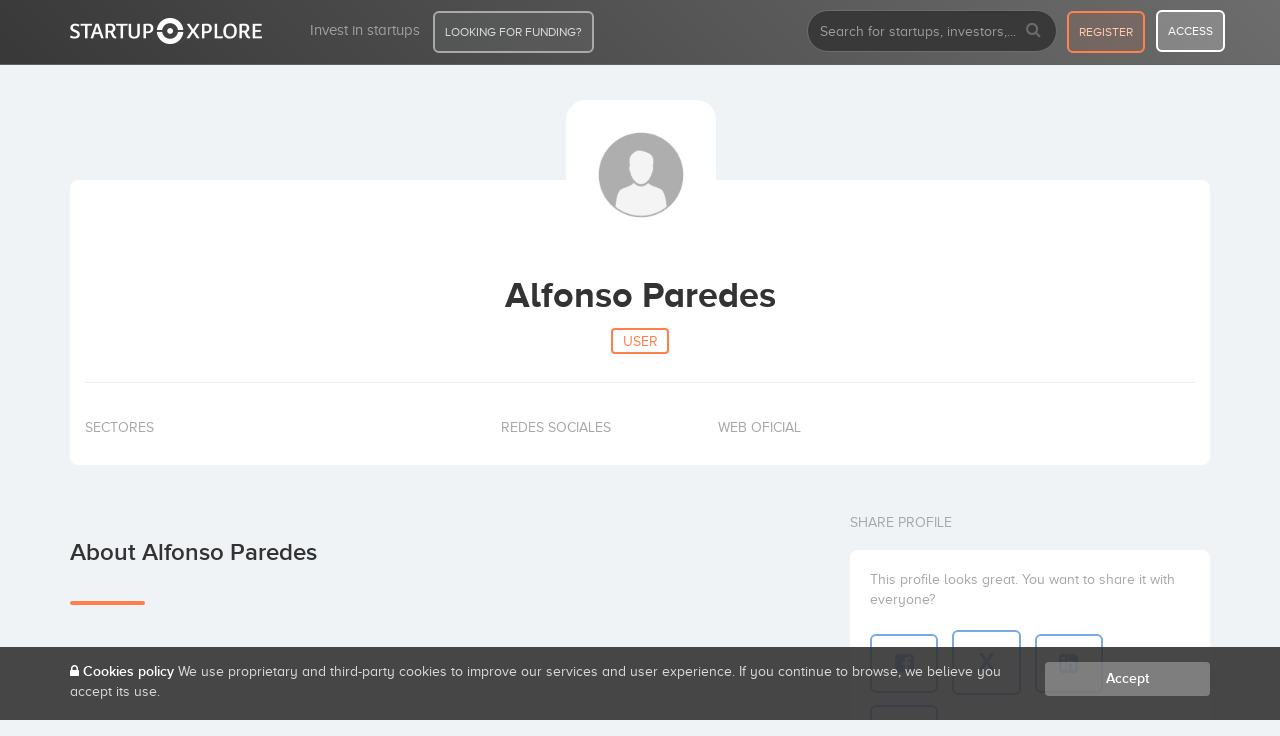

--- FILE ---
content_type: text/html; charset=UTF-8
request_url: https://startupxplore.com/en/person/alfonso-paredes
body_size: 7889
content:

<!DOCTYPE html>
<html class="no-js" lang="en">
	<head>
		<meta http-equiv="Content-Type" content="text/html; charset=UTF-8">
		<meta http-equiv="X-UA-Compatible" content="IE=edge,chrome=1">
		<meta name="viewport" content="width=device-width, initial-scale=1.0"/>
		
		<title>Alfonso Paredes profile at Startupxplore</title>
      
		



      <meta name="viewport" content="width=device-width, initial-scale=1.0"/>
      <meta name="author" content="Startupxplore"/>

      <meta property="og:site_name" content="Startupxplore"/>
      <meta property="og:url" content="https://startupxplore.com/en/person/alfonso-paredes"/>
      <meta property="og:type" content="website"/>
      <meta property="og:title" content="Alfonso Paredes profile at Startupxplore"/>
      
      <meta property="fb:admins" content="1849347838">
      <meta property="fb:admins" content="100001066354657">
      <meta name="twitter:site" content="@startupxplore">
      <meta name="twitter:creator" content="@startupxplore">
      <meta name="twitter:title" content="Alfonso Paredes profile at Startupxplore">
      <meta property="twitter:account_id" content="4503599630301260"/>

      

      
        <meta name="twitter:card" content="summary">
        <meta property="og:image" content="https://startupxplore.com/img/logo-startupxplore-claim.png"/>
        <meta property="og:description" content=""/>
        <meta name="twitter:description" content="">
        <meta name="twitter:image:src" content="https://startupxplore.com/img/logo-startupxplore-claim.png">
        <script type="application/ld+json">
      	{
        		"@context": "http://schema.org",
        		"@type": "Person",
        		"image": "https://startupxplore.com/img/logo-startupxplore-claim.png",
        		"description": "",
        		"name": "Alfonso Paredes",
        		"url": ""
      	}
      	</script>
      

      

      
      
      


		
				<link rel="shortcut icon" href="/static/0LdE3TAjR2RaJvqQmJro5bkRZbQ24JH850XydbspWsN.ico">
		<link rel="apple-touch-icon" sizes="57x57" href="/static/zLdbL9vtZMoWuBSYEMEkykQPmVD27LOyCRAzvqvsyDp.png">
		<link rel="apple-touch-icon" sizes="114x114" href="/static/trEMoObf99gpNDL1162zxyI6iNodQmAmoQq1oS0LRro.png">
		<link rel="apple-touch-icon" sizes="72x72" href="/static/yjoEfmssb1ZGVoOap3swohIMJoWHLWAGQK4JfjfU1Nz.png">
		<link rel="apple-touch-icon" sizes="144x144" href="/static/qCa8iZb6cGGZpivpoD9PMkQ1POMRPSzHiXnxhMOS5Ky.png">
		<link rel="apple-touch-icon" sizes="60x60" href="/static/jDCuGWhjL4EJHd5o4jSZJPFR659R4eeSkle8OQE4dAb.png">
		<link rel="apple-touch-icon" sizes="120x120" href="/static/KqbZVk40nuyRXb004Rptub6leFsH5JMWa2TCPlMvtvp.png">
		<link rel="apple-touch-icon" sizes="76x76" href="/static/eThDxUr2yQyd4QfWxrkMK2EI2lt9D0RzcpUY5BYMGAl.png">
		<link rel="apple-touch-icon" sizes="152x152" href="/static/jB3C29Lwu6xXU6WvLid76aHVNxTHfTIFjxEpQ52XxAW.png">
		<link rel="icon" type="image/png" href="/static/iaSQRBlL6Jr2nkRz5cnwhTZ6UKkYHblyLbVvMt1AGfd.png" sizes="196x196">
		<link rel="icon" type="image/png" href="/static/TBINTT15AAaWS966ZEtfvEqKxPRT6fehkytdQk9LcWi.png" sizes="160x160">
		<link rel="icon" type="image/png" href="/static/6p9jfnIPlt8gegNhp4vtXLZDRiKTyVZUnI83mSdjGwe.png" sizes="96x96">
		<link rel="icon" type="image/png" href="/static/HCNP9tsyzk7mzQCUfDPfKuVVCWGlP9gPTxgR3bx9SWh.png" sizes="16x16">
		<link rel="icon" type="image/png" href="/static/sY7i9zGSgwV6V4kkCJaYxsgEBS89j2Y5bFfUdIJqvhD.png" sizes="32x32">
		<meta name="msapplication-TileColor" content="#ffffff">
		<meta name="msapplication-TileImage" content="/static/nz0d1cMqepJzS1Urh1VruTbJcmbHAVzgWovXSmHuAcP.png">
		<meta name="msapplication-square70x70logo" content="/static/N26HXTqKywbaXUmKNF0Xzsmr4TDRbqEOw8xJeCqp4Ox.png">
		<meta name="msapplication-square144x144logo" content="/static/nz0d1cMqepJzS1Urh1VruTbJcmbHAVzgWovXSmHuAcP.png">
		<meta name="msapplication-square150x150logo" content="/static/M5bkDjgPfVRD252Rv8bLKhDx90UBbe621ZtQCzkg1VT.png">
		<meta name="msapplication-square310x310logo" content="/static/NoM1GdzFhk8bP79CZ3cHfA91G6SMGpj8SROtBNBCbeM.png">
		<meta name="msapplication-wide310x150logo" content="/static/CHtZkt4SE4u3Stpq0j128hMQJtZarDMaA1lUD1DO8NZ.png">
		


<!--Google Optimize -->

<style>.async-hide{opacity:0!important}</style>
<script>(function(a,s,y,n,c,h,i,d,e){s.className+=' '+y;h.start=1*new Date;h.end=i=function(){s.className=s.className.replace(RegExp(' ?'+y),'')};(a[n]=a[n]||[]).hide=h;setTimeout(function(){i();h.end=null},c);h.timeout=c;})(window,document.documentElement,'async-hide','dataLayer',4000,{'GTM-P682CX3':true});</script>

<!-- ga analytics starts-->


    


    <script type="text/javascript">_linkedin_data_partner_id="41289";</script><script type="text/javascript">(function(){var s=document.getElementsByTagName("script")[0];var b=document.createElement("script");b.type="text/javascript";b.async=true;b.src=" https://snap.licdn.com/li.lms-analytics/insight.min.js";s.parentNode.insertBefore(b,s);})();</script>



				
		

		



<meta name="layout" content="newdesign">

 
 


<meta name="description" content="Alfonso Paredes profile at Startupxplore. The European startup funding community. Get found, get funded."/>
<link rel="stylesheet" media="screen" href="/static/ILqWeARjnoxpgQdC7zeNBnISptKq5yz7rlsoApycjeZ.css"/>
<link rel="stylesheet" media="screen" href="/static/1j41Aw4y1QGirD4MuoXfk9DKq1MmKrbwqbekKN1paCo.css"/>


<meta name="robots" content="noindex"/>



             




<link rel="canonical" href="https://startupxplore.com/en/person/alfonso-paredes">
<link rel="alternate" hreflang="en" href="https://startupxplore.com/en/person/alfonso-paredes">
<link rel="alternate" hreflang="es" href="https://startupxplore.com/es/persona/alfonso-paredes">


					
	    <script src="/static/69Z6xza8u2YnwF2pOnWlXofp1QbR9QONrvRvR63Pd97.js" type="text/javascript"></script>
<link href="/static/6LMOZcUBDeBXXKmbAiWwEwub2yrgiPdQcyR0aiNxMI8.css" type="text/css" rel="stylesheet" media="screen, projection"/>
<link href="https://cdnjs.cloudflare.com/ajax/libs/OwlCarousel2/2.2.1/assets/owl.carousel.min.css" type="text/css" rel="stylesheet" media="screen, projection"/>
<link href="https://cdnjs.cloudflare.com/ajax/libs/OwlCarousel2/2.2.1/assets/owl.theme.default.min.css" type="text/css" rel="stylesheet" media="screen, projection"/>
<link href="https://maxcdn.bootstrapcdn.com/font-awesome/4.7.0/css/font-awesome.min.css" type="text/css" rel="stylesheet" media="screen, projection"/>
<link href="https://maxcdn.bootstrapcdn.com/bootstrap/3.3.7/css/bootstrap.min.css" type="text/css" rel="stylesheet" media="screen, projection"/>
<link href="/static/d0WkobGkjnW2JXJKstwFaN3GDBwwupXpXDmvQEdLWA2.css" type="text/css" rel="stylesheet" media="screen, projection"/>

<link href="https://cdn.jsdelivr.net/npm/instantsearch.js@1/dist/instantsearch.min.css" type="text/css" rel="stylesheet" media="screen, projection"/>
<link href="/static/ecOYuULZASD5eLomYZpkxkvvjSPYLAuO1ELNAHapCwi.css" type="text/css" rel="stylesheet" media="screen, projection"/>

	
	    

		    

		
<!-- Google Tag Manager -->
<script>(function(w,d,s,l,i){w[l]=w[l]||[];w[l].push({'gtm.start':new Date().getTime(),event:'gtm.js'});var f=d.getElementsByTagName(s)[0],j=d.createElement(s),dl=l!='dataLayer'?'&l='+l:'';j.async=true;j.src='https://www.googletagmanager.com/gtm.js?id='+i+dl;f.parentNode.insertBefore(j,f);})(window,document,'script','dataLayer','GTM-M6DKZWC');</script>
<!-- End Google Tag Manager -->

	</head>
	<body>
		
<!-- Google Tag Manager (noscript) -->
<noscript><iframe src="https://www.googletagmanager.com/ns.html?id=GTM-M6DKZWC" height="0" width="0" style="display:none;visibility:hidden"></iframe></noscript>
<!-- End Google Tag Manager (noscript) -->


        
            



  

    






<div id="sidenav-mobile" class="sidenav">
    <a href="javascript:void(0)" class="closebtn button-close-menu-mobile">&times;</a>

    <ul class="nav navbar-nav">

        

            <li class="module-startup">
                <a class="btn btn-header-funding width-90-percent" href="/en/startups-funding?utm_source=home&utm_medium=web&utm_campaign=dealflow">LOOKING FOR FUNDING?</a>
            </li>

            <div class="clearfix"></div>
            <li>

                <a class="btn btn-header-register" href="/en/register">
                    register
                </a>
                <a class="btn btn-header-login" href="/en/login/auth">
                    access
                </a>

            </li>


            <div class="clearfix"></div>
        

        

        <li class="li-block-search-mobile">

            
    


<data id="base-URI-trick" value="https://startupxplore.com"></data>

<script type="text/javascript">if(!window.hasOwnProperty('searchingWith')||!searchingWith){var searchingWith={user:"6K3D4QRMKX",public:"a6f4ddc2d9988aa3c0f4a191a7d0a304",index:'profiles',filter:[],language:'en',path:{location:/location/,country:/country/,category:/category/}};}</script>

<script src="/static/zOSXTOpuzQt69JX4PRtz2fsavVXTBwsuet88m7FgDtd.js" type="text/javascript"></script>

    
        

        
    <form action="/en/search" method="get" id="sx-hdr-search" name="sx-hdr-searchmobile" class="sx-hdr-search-form navbar-form navbar-left search-sx">
        <div class="form-group">
            <input type="text" name="q" id="q-form-search-mobile" value="" class="sx-hdr-search-input form-control input-search-sx" placeholder="Search for startups, investors,..." autocomplete="off">
        </div>
        <button type="submit" class="sx-hdr-search-submit search-icon button-search-block hidden-xs">
            <i class="fa fa-search"></i>
        </button>
        <div id="autocomplete_mobile_results" class="queries"></div>
    </form>

    


        </li>

        <li class="">
            <a href="/en/dashboard" title="Startupxplore, the startup funding community">
                Home
            </a>
        </li>
        <li class="">
            <a href="/en/investors/syndicates" title="Invest in startups with top investors - Startupxplore">
                Invest in startups
            </a>
        </li>
    </ul>

</div>

<nav class="navbar navbar-inverse navbar-fixed-top navbar-sx navbar-sx-mobile visible-xs ">
    <div class="container">

        <div class="navbar-header" align="center">
            <button type="button" class="navbar-toggle collapsed button-show-menu-mobile">
                <span class="sr-only">Toggle navigation</span>
                <span class="icon-bar"></span>
                <span class="icon-bar"></span>
                <span class="icon-bar"></span>
            </button>
            <a class="navbar-brand" href="/en">
                <img src="/static/9wnRr8HBHTJruGMF7TmnfKFYK9N3KB5y6u7MI3MEp6L.png" class="visible-sm visible-xs logo" alt="Logo SX">
            </a>
        </div>
    </div>
</nav>

<nav class="navbar navbar-inverse navbar-fixed-top navbar-sx   hidden-xs">
  <div class="container">

    <div class="navbar-header">
      <button type="button" class="navbar-toggle collapsed" data-toggle="collapse" data-target="#menu-sx" aria-expanded="false">
        <span class="sr-only">Toggle navigation</span>
        <span class="icon-bar"></span>
        <span class="icon-bar"></span>
        <span class="icon-bar"></span>
      </button>
      <a class="navbar-brand" href="/en/dashboard">
        <img src="/static/9wnRr8HBHTJruGMF7TmnfKFYK9N3KB5y6u7MI3MEp6L.png" class="hidden-sm hidden-xs logo-big" alt="Logo SX">
        <img src="/static/MvDb62H14gOkz2w75LtyN53T8rVpEZZMExugvXj3YA5.png" class="visible-sm visible-xs logo-small" alt="Logo SX">
      </a>
    </div>

    <div class="collapse navbar-collapse" id="menu-sx">
      <ul class="nav navbar-nav">

        <li class="">
          <a href="/en/investors/syndicates" title="Invest in startups with top investors - Startupxplore">
            Invest in startups
          </a>
        </li>

        <li class="module-startup">
          <a class="btn btn-header-funding" href="/en/startups-funding?utm_source=home&utm_medium=web&utm_campaign=dealflow">LOOKING FOR FUNDING?</a>
        </li>
      </ul>

      <ul class="nav navbar-nav navbar-right">
        <li class="hidden-sm hidden-xs">

          
    


<data id="base-URI-trick" value="https://startupxplore.com"></data>

<script type="text/javascript">if(!window.hasOwnProperty('searchingWith')||!searchingWith){var searchingWith={user:"6K3D4QRMKX",public:"a6f4ddc2d9988aa3c0f4a191a7d0a304",index:'profiles',filter:[],language:'en',path:{location:/location/,country:/country/,category:/category/}};}</script>



    
        

        
    <form action="/en/search" method="get" id="sx-hdr-search" name="sx-hdr-searchdesktop" class="sx-hdr-search-form navbar-form navbar-left search-sx">
        <div class="form-group">
            <input type="text" name="q" id="q-form-search-desktop" value="" class="sx-hdr-search-input form-control input-search-sx" placeholder="Search for startups, investors,..." autocomplete="off">
        </div>
        <button type="submit" class="sx-hdr-search-submit search-icon button-search-block hidden-xs">
            <i class="fa fa-search"></i>
        </button>
        <div id="autocomplete_desktop_results" class="queries"></div>
    </form>

    


        </li>

        <li class="visible-sm visible-xs">
          <a href="#"><i class="fa fa-search"></i></a>
        </li>

        
          <li><a class="btn btn-header-register" href="/en/register">register</a></li>
          <li><a class="btn btn-header-login" href="/en/login/auth">access</a></li>
        

        

      </ul>
    </div><!-- /.navbar-collapse -->
  </div><!-- /.conta -->
</nav>



        
		
	    
 

   <section class="profile-page ">
      
    <div class="container">
        
         <section class="header-profile">
            
              <div class="row">
              
                <img src="/static/wt3fMJarg8TjXjyQKeubpAkv07YZRtvYvUP2Q5yPdXf.png" class="logo" alt="Alfonso Paredes" title="Alfonso Paredes - Startupxplore"/>

                <div class="edit-button">
                   
                    

                    
                    
                    
                </div>
                
                
                

                <div class="col-md-12">
                  
                  <div class="content-profile-principal">
                    <h1> Alfonso Paredes  </h1>
                    <h2><span>User</span></h2>
                    <p></p>

                    <hr>

                  </div>

                  <div class="data-info-startup">

                    


<div class="content-data sectors">
                      <p>SECTORES</p>
                      <ul class="list-inline">
                        
                      </ul>
                    </div>

                   
                    <div class="content-data social">
                      <p>REDES SOCIALES</p>
                      <ul class="list-inline">

                      
                      
                      
                      
                      
                      

                        
                      </ul>
                    </div>

                    <div class="content-data website">
                      <p>WEB OFICIAL</p>
                      <ul class="list-inline">
                        <li>
                          <a href="" title="" class="externallink" data-type="homepageUrl" data-value="" data-location="profile" target="_blank" rel="nofollow"> 
                          </a>
                      </li>
                      </ul>
                    </div>
                    
                    <div class="clearfix"></div>

                  </div>

                </div>

              </div>
          </section>
         
        <div class="row">

        <div class="col-md-8 col-sm-8 col-xs-12 padding-right-content">

             

<div class="block-content about-profile">

                <h3>About Alfonso Paredes</h3>
                <div class="separator"></div>

                <div class="html-content">

                   <em> </em>
					

                </div>

              </div>
                  
             <div class="block-content gallery-profile">
    <h3>Image Gallery  <small>0</small></h3>
    <div class="separator"></div>

    <div class="owl-carousel owl-theme carrosel-gallery-profile">
        
            <div class="content-empty-block gallery-empty">
                <i class="fa fa-camera" aria-hidden="true"></i>
                <b>Alfonso Paredes</b> doesn't have any images in his gallery.
            </div>
        
    </div>
</div>

             

        </div>

        <div class="col-md-4 col-sm-4 col-xs-12 sticky-parent">
              
               <div class="block-content-size">

                

<div class="sidebar-block share-block">
    <h3>Share profile</h3>

    <div class="content">

        <p>This profile looks great. You want to share it with everyone?</p>

        <div class="clearfix"></div>

        <ul class="list-inline">
            <li>
                <a href="https://www.facebook.com/sharer/sharer.php?u=https://startupxplore.com/en/person/alfonso-paredes" target="_blank" class="tip" title="Compartir en Facebook"><i class="fa fa-facebook-square"></i></a>
            </li>
            <li>
                <a href="https://twitter.com/home?status=I love this #startup in @startupxplore!https://startupxplore.com/en/person/alfonso-paredes
                " target="_blank" class="tip" title="Compartir en X"><span style="font-weight: bold; font-family: Arial, sans-serif; font-size: 1.2em;">X</span></a>
            </li>
            <li>
                <a href="https://www.linkedin.com/shareArticle?mini=true&url=https://startupxplore.com/en/person/alfonso-paredes&title=Alfonso Paredes - Startupxplore&summary=I love this startup in startupxplore!&source=https://startupxplore.com/en/person/alfonso-paredes" target="_blank" class="tip" title="Compartir en Linkedin"><i class="fa fa-linkedin-square"></i></a>
            </li>
            <li>
                <a href="mailto:?&subject=Creo que te interesará esta startup...&body=I found this startup in Startupxplore. I hope it's of interest to you.  https://startupxplore.com/en/person/alfonso-paredes" class="tip" target="_blank" title="Compartir página de Startupxplore"><i class="fa fa-link"></i></a>
            </li>
        </ul>

    </div>

</div>

                </div>
                
                <div class="sidebar-block share-block block-scroll-info hidden-xs">
               
                <div class="content">
                  
                    <img src="/static/wt3fMJarg8TjXjyQKeubpAkv07YZRtvYvUP2Q5yPdXf.png" class="logo" alt="Alfonso Paredes" title="Alfonso Paredes - Startupxplore"/>

                    <div class="data">
                      
                      <h1> Alfonso Paredes </h1>
                      <h2><span>User</span></h2>
                      <p></p>

                    </div>

                </div>

              </div>


        </div>

    </div>

   </section>

   <section class="separator-footer"></section>




		


<style>.fa-x-custom{font-style:normal!important;font-weight:bold!important;font-family:Arial,sans-serif!important;font-size:32px!important}</style>

<footer>

  <div class="clearfix"></div>
  <div class="separator-footer hide"></div>

  <div class="footer">

    <div class="container">

      <div class="row">

        <div class="col-md-3 details col-sm-3 col-xs-6 hidden-sm hidden-xs">

          <img src="/static/9wnRr8HBHTJruGMF7TmnfKFYK9N3KB5y6u7MI3MEp6L.png" class="logo-footer" alt="Startupxplore logo">

          <p>The premium platform for investing in companies with high growth potential, and the most active startup community in Europe.</p>

          <div class="buttons-download change-lang">
            <div><i class="fa fa-comments" aria-hidden="true"></i> <a href="https://startupxplore.com/es/persona/alfonso-paredes" title="Leer esta página en Español">Leer en Español</a></div>
          </div>

        </div>

        <div class="col-md-3 col-sm-4 col-xs-6">

          <p class="title">Sections</p>
          <ul>
            <li><a href='/en/startups-funding'>Startups Funding<span class="new blink">NEW</span></a></li>
            <li><a href='/en/investors/syndicates'>Invest in startups</a></li>
            <li><a href='/en/faq'>FAQ</a></li>
          </ul>

        </div>

        <div class="col-md-3 col-sm-4 col-xs-6">

          <p class="title">About us</p>
          <ul>
            <li><a href="/en/platform-information/corporate-information" title="Startupxplore corporate information">
               Corporate information </a></li>
            <li><a href="https://startupxplore.com/en/blog/" title="Startupxplore Blog – The blog for startups and investors - News, trends and analysis of the startup ecosystem">
            Blog in English</a></li>
            <li><a href="https://startupxplore.com/es/blog/" title="Startupxplore Blog – The blog for startups and investors - News, trends and analysis of the startup ecosystem">
            Blog in Spanish</a></li>
            <li><a href='/en/about'>About us</a></li>            
            <li><a href='/en/contact'>Contact</a></li>

          </ul>

        </div>


        <div class="col-md-3 col-sm-4 col-xs-12 block-more-info-mobile">

          <p class="title">Platform information</p>
          <ul>            
            <li><a href='/en/platform-information/company-selection-strategy'>Investment criteria</a></li>
            <li><a href='/en/platform-information/investment-process'>Our investment process</a></li>
            <li><a href='/en/platform-information/terms-and-conditions'>Terms of Service</a></li>
            <li><a href='/en/platform-information/complaint-policy'>Política de reclamaciones</a></li>
            <li><a href='/en/platform-information/conflict-management-policy'>Política de gestión de conflictos de interés</a></li>
            <li><a href='/en/platform-information/code-of-conduct-and-management-of-conflicts-of-interest'>Code of conduct</a></li>
            <li><a href='/en/platform-information/customer-basic-information'>Customer basic information</a></li>
            <li><a href='/en/privacy'>Privacy policy</a></li>
            <li><a href='/en/cookie'>Cookies policy</a></li>
          </ul>

        </div>


      </div>

      <div class="segu">

        <div class="row">

          <div class="col-md-8 content-cnmv col-sm-9 col-xs-12">
            
            <div class="data">
              <span><i class="fa fa-lock"></i> Secure site</span>
              <p>
                Startupxplore PSFP, S.L. is a participatory financing platform authorized by CNMV (Registration No. 18). <a href="https://www.cnmv.es/Portal/consultas/servicios-financiacion-participativa/proveedor?vista=45&nreg=18&nif=B98877483" target="_blank" rel="noopener">View official registry</a>.
              </p>
              <p class="pspf-compliance">
                Startupxplore PSFP, S.L. is a Provider of Participative Financing Services registered with CNMV for participatory financing activities.
              </p>
            </div>
          </div>

          <div class="col-md-4 content-social col-sm-3 col-xs-12 hidden-xs">
            <p>follow us...</p>
            <ul class="list-inline">
              <li><a href="https://twitter.com/startupxplore" target="_blank" title="X"><i class="fa fa-x-custom">X</i></a></li>
              <li><a href="https://www.linkedin.com/company/startupxplore" target="_blank" title="Linkedin"><i class="fa fa-linkedin-square"></i></a></li>
            </ul>
          </div>

        </div>

      </div>

    </div>

  </div>

  <div class="bottom-footer">
    <div class="container">
      <div class="pull-left">
        All rights reserved. Startupxplore &reg; {0}.
      </div>

      <div class="pull-right hidden-xs">
        Made with <i class="fa fa-heart"></i> in Valencia.
      </div>
    </div>
  </div>
</footer>

		

	<div id="alert-_sx-cookie-policy-reminder" class="alert-cookies">
		<div class="container">
			<div class="row">
				<div class="col-md-10 col-sm-9 col-xs-12">
					<p><i class="fa fa-lock"></i> <a href='/en/cookie'>Cookies policy</a>
						We use proprietary and third-party cookies to improve our services and user experience. If you continue to browse, we believe you accept its use.
					</p>
				</div>
				<div class="col-md-2 col-sm-3 col-xs-12">
					<a href="/cookie/cookieReminder?cookieName=_sx-cookie-policy-reminder" onclick="jQuery.ajax({type:'POST',data:{'cookieName': '_sx-cookie-policy-reminder'}, url:'/cookie/cookieReminder',success:function(data,textStatus){cookieAccepted();},error:function(XMLHttpRequest,textStatus,errorThrown){}});return false;" class="btn btn-accept-cookies">
						Accept
					</a>
				</div>
			</div>
		</div>
	</div>

    <script type="application/javascript">function cookieAccepted(){$('.alert-cookies').fadeOut();}</script>



		<script src="https://cdn.jsdelivr.net/algoliasearch/3/algoliasearch.min.js" type="text/javascript"></script>
<script src="https://cdn.jsdelivr.net/autocomplete.js/0/autocomplete.min.js" type="text/javascript"></script>
<script src="/static/x8Hw21xjZ2fvv7XhdkCD1SZZ87F3vWuU8QYb9q1YCuq.js" type="text/javascript"></script>
<!--[if lt IE 9]><script src="https://cdnjs.cloudflare.com/ajax/libs/html5shiv/3.7.3/html5shiv.min.js" type="text/javascript" ></script><![endif]-->
<script src="https://maxcdn.bootstrapcdn.com/bootstrap/3.3.7/js/bootstrap.min.js" type="text/javascript"></script>
<script src="https://cdnjs.cloudflare.com/ajax/libs/OwlCarousel2/2.2.1/owl.carousel.min.js" type="text/javascript"></script>
<script src="https://cdnjs.cloudflare.com/ajax/libs/jquery-validate/1.16.0/jquery.validate.min.js" type="text/javascript"></script>
<script src="/static/RSyVOGFb1NjsjfZkWzA0nSRI8eGrXVgVQSM9ERgM4sH.js" type="text/javascript"></script>

<script src="https://cdn.jsdelivr.net/npm/instantsearch.js@1/dist/instantsearch-preact.min.js" type="text/javascript"></script>
<script src="https://cdn.embed.ly/jquery.embedly-3.1.1.min.js" type="text/javascript"></script>
<script src="https://cdn.embedly.com/widgets/platform.js" type="text/javascript"></script>
<script src="/static/vJuJL7al8svTQm8hOtabAJKdp1ExvWavs43sSv4s6J1.js" type="text/javascript"></script>


<script type="text/javascript">searchingWith.location='locations';searchingWith.category='categories';</script><script type="text/javascript">searchingWith.location='locations';searchingWith.category='categories';</script>
		
		
	
	
		<script id="IntercomSettingsScriptTag">window.intercomSettings={app_id:"5080b9695c87ee02e6c28f2af87bb54eff95d8b4"};</script>
	
	<!--
	<script>(function(){var w=window;var ic=w.Intercom;if(typeof ic==="function"){ic('reattach_activator');ic('update',intercomSettings);}else{var d=document;var i=function(){i.c(arguments)};i.q=[];i.c=function(args){i.q.push(args)};w.Intercom=i;function l(){var s=d.createElement('script');s.type='text/javascript';s.async=true;s.src='https://widget.intercom.io/widget/5080b9695c87ee02e6c28f2af87bb54eff95d8b4';var x=d.getElementsByTagName('script')[0];x.parentNode.insertBefore(s,x);}if(w.attachEvent){w.attachEvent('onload',l);}else{w.addEventListener('load',l,false);}}})()</script>
	-->

		
		<!-- Success indicators -->
		<script src="/static/6YJUsWZKehWSiIqwemDF5kHTicvkEswhgO2JjPgWUJe.js"></script>
		
	</body>
</html>
